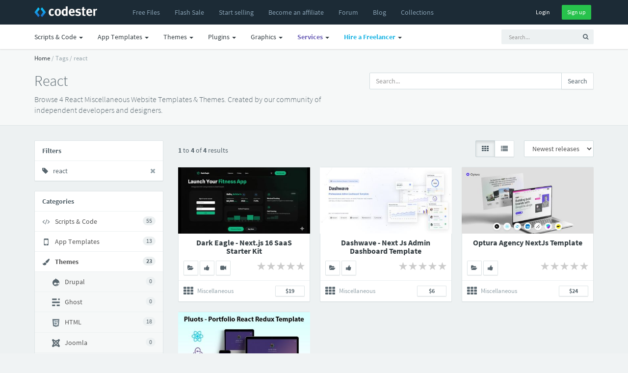

--- FILE ---
content_type: text/css
request_url: https://www.codester.com/static/css/style118.css
body_size: 3697
content:
/** Links **/

/*

a {
  color: #363f44;
  text-decoration: none;
  cursor: pointer;
}

a:hover,
a:focus {
  color: #141719;
  text-decoration: none;
}


.main-content a{
  color: #19a9d5;
  text-decoration: none;
  cursor: pointer;
}

.main-content a:hover,
.main-content a:focus {
  color: #1797be;
  text-decoration: none;
}

*/

html,
body {
  /* The html and body elements cannot have any padding or margin. */
  height: 100%;
  
}


/* Avoid the header overlapping */

body { 
	padding-top: 100px;
	
	
	
	 
}
@media screen and (max-width: 767px) 
{
    body { 
	    padding-top: 50px; 
	}
}




/* Wrapper for page content to push down footer */
#wrap {
  min-height: 100%;
  background-color: #edf1f2;
  height: auto !important;
  height: 100%;
  /* Negative indent footer by it's height */
  margin: 0 auto -309px;
  padding: 0 0 309px;
}

/* Set the fixed height of the footer here */
#footer {
  height: 309px;
}

/* Lastly, apply responsive CSS fixes as necessary */
@media (max-width: 767px) {
#footer {
  margin-left: -20px;
  margin-right: -20px;
  padding-left: 20px;
  padding-right: 20px;
}
}


/* Adjusted color for nav pills */
.nav-pills > li.active > a {
  color: #fff !important;
  background-color: #23b7e5 !important;
}

.nav-pills > li.active > a:hover,
.nav-pills > li.active > a:active {
  background-color: #19a9d5 !important;
}

/* Adjusted color for list group navigation */
.list-group-item.active {
	color: #58666e !important;
  background-color: #dde6e9 !important;
  border-color: #dde6e9 !important;
}

/* Adjusted color for pagination */

.pagination > li > a,
.pagination > li > span {
  color: #58666e !important;
}


.pagination > .active > a,
.pagination > .active > span,
.pagination > .active > a:hover,
.pagination > .active > span:hover,
.pagination > .active > a:focus,
.pagination > .active > span:focus {
  color: #fff !important;
  background-color: #23b7e5 !important;
  border-color: #23b7e5 !important;
}





.item-header a{
  color: #363f44;
  text-decoration: none;
  cursor: pointer;
}

.item-header a:hover,
.item-header a:focus {
  color: #141719;
  text-decoration: none;
}
 


a.text-info {
  color: #19a9d5;
  text-decoration: none;
  cursor: pointer;
}

a.text-info:hover,
a.text-info:focus {
  color: #1797be;
  text-decoration: none;
}


.link-info a{
  color: #19a9d5;
  text-decoration: none;
  cursor: pointer;
}

.link-info a:hover,
.link-info a:focus {
  color: #1797be;
  text-decoration: none;
}



.link-muted a{
  color: #98a6ad;
  text-decoration: none;
  cursor: pointer;
}

.link-muted a:hover,
.link-muted a:focus {
  color: #98a6ad;
  text-decoration: none;
}


.link-bg-light-hover a:hover,
.link-bg-light-hover a:focus{
	background-color: #f6f8f8 !important;
		
}

/** Frontpage **/

.frontpage-header{
	width: 100%;
    /*background-image: url(../img/backgrounds/frontpage-bg-sunrise.jpg);*/
    background-size: cover;
    background-repeat: no-repeat;
    background-position: 50% 50%;    
	position: relative;
}

.frontpage-header h1{
	
	text-shadow: 0px 0px 5px rgba(0, 0, 5, 0.5);

	
		
}
.frontpage-header h3{
	
	text-shadow: 0px 0px 5px rgba(0, 0, 5, 0.5);
		
}

.white-transparant-bg{
	background-color: rgba(255, 255, 255, 0.5) !important;
}


.black-transparant-bg{
	background-color: rgba(28, 43, 54, 0.8) !important;
}

.transparant-black-gradient-bg{
	
 	background: linear-gradient(to bottom, transparent 0%, black 100%);
}

/** Free file page header */
.free-file-page-header{
	width: 100%;
	background-color: #00496e;
    background-image: url(../img/backgrounds/blue-gradient-bg.png);
    background-size: cover;
    background-repeat: no-repeat;
    background-position: 50% 50%;    
	position: relative;
}


/** extra text properties **/

.text-ellipsis{
	text-overflow: ellipsis;
}

.click-area-lg{
	display: block;
	position: relative;

}

.click-area-lg:after{
    content:"";
    padding: 200px;  
    position: absolute;
    left: -100px;
    top: -100px;
} 


a.text-white:hover,
a.text-white:focus {
  color: #EEE;
  text-decoration: none;
  
}


a.text-black{
	color: #363f44;
}

a.text-black:hover,
a:focus {
  color: #141719;
  text-decoration: none;
}


.text-xl {
  font-size: 24px;
}

.text-xxl {
  font-size: 32px;
}

.text-xxxl {
  font-size: 50px;
}
.text-right {
  text-align: right;
}




/* Border left colors */

.b-l-light {
  border-left-color: #edf1f2 !important;
}

.b-l-dark {
  border-left-color: #3a3f51 !important;
}

.b-l-black {
  border-left-color: #3a3f51 !important;
}

.b-l-primary {
  border-left-color: #7266ba !important;
}

.b-l-success {
  border-left-color: #27c24c !important;
}

.b-l-info {
  border-left-color: #23b7e5 !important;
}

.b-l-warning {
  border-left-color: #fad733 !important;
}

.b-l-danger {
  border-left-color: #f05050 !important;
}

.b-l-white {
  border-left-color: #ffffff !important;
}







/* The ribbons */

.ribbon {
  position: absolute;
  right: -5px; top: 0px;
  z-index: 1;
  overflow: hidden;
  width: 75px; height: 75px;
  text-align: right;
}
.ribbon span {
  font-size: 10px;
  font-weight: bold;
  color: #FFF;
  text-transform: uppercase;
  text-align: center;
  line-height: 20px;
  transform: rotate(45deg);
  -webkit-transform: rotate(45deg);
  width: 80px;
  display: block;
  background: #79A70A;
  background: linear-gradient(#9BC90D 0%, #79A70A 100%);
  box-shadow: 0 3px 10px -5px rgba(0, 0, 0, 0.5);
  position: absolute;
  top: 12px; right: -18px;
}



.ribbon span::after {
  content: "";
  position: absolute; right: 0px; top: 100%;
  z-index: -1;
  border-left: 3px solid transparent;
  border-right: 3px solid #79A70A;
  border-bottom: 3px solid transparent;
  border-top: 3px solid #79A70A;
}



.ribbon-info span {
	color: #FFF;
	background: #1faad4;
	background: linear-gradient(#28b9e3 0%, #1faad4 100%);
}


.ribbon-info span::before {

  border-left: 3px solid #1faad4;
  border-top: 3px solid #1faad4;
}
.ribbon-info span::after {
  border-right: 3px solid #1faad4;
  border-top: 3px solid #1faad4;
}



.ribbon-success span {
	color: #FFF;
	background: #2dab49;
	background: linear-gradient(#33c052 0%, #2dab49 100%);
}


.ribbon-success span::before {

  border-left: 3px solid #2dab49;
  border-top: 3px solid #2dab49;
}

.ribbon-success span::after {
  border-right: 3px solid #2dab49;
  border-top: 3px solid #2dab49;
}


.ribbon-danger span {
	color: #FFF;
	background: #ec383c;
	background: linear-gradient(#ee4f52 0%, #ec383c 100%);
}


.ribbon-danger span::before {

  border-left: 3px solid ec383c;
  border-top: 3px solid #ec383c;
}

.ribbon-danger span::after {
  border-right: 3px solid #ec383c;
  border-top: 3px solid #ec383c;
}



/** Item listing **/

.item-listing-title {
	height: 50px;
	
}
.item-listing-title-sm {
	height: 85px;
	
}

.item-listing-title-listview {
	height: 160px;
	
}

.item-listing-desc {
	height: 80px;
}

.item-listing-extra {
	height: 40px;
}



/* Item labels */
	

.item-options{
	
	opacity: 0;	
	      -moz-transition: all 0.2s ease-in;
    /* WebKit */
    -webkit-transition: all 0.2s ease-in;
    /* Opera */
    -o-transition: all 0.2s ease-in;
    /* Standard */
    transition: all 0.2s ease-in;
	
}

.item-header-overlay a{
	color: #FFFFFF;	
}

.item-header-overlay a:hover{
	color: #18abd9;	
}

.item-panel:hover .item-options{
	opacity: 1;	
	      -moz-transition: all 0.2s ease-in;
    /* WebKit */
    -webkit-transition: all 0.2s ease-in;
    /* Opera */
    -o-transition: all 0.2s ease-in;
    /* Standard */
    transition: all 0.2s ease-in;
}



.item-header-overlay {

  position: absolute;
  top: 0;
  right: 0;
  bottom: 0;
  left: 0;
      -moz-transition: all 0.2s ease-in;
    /* WebKit */
    -webkit-transition: all 0.2s ease-in;
    /* Opera */
    -o-transition: all 0.2s ease-in;
    /* Standard */
    transition: all 0.2s ease-in;

  
  
}
.item-header-overlay.active,
.item-panel:hover .item-header-overlay {
 
    -moz-transition: all 0.2s ease-in;
    /* WebKit */
    -webkit-transition: all 0.2s ease-in;
    /* Opera */
    -o-transition: all 0.2s ease-in;
    /* Standard */
    transition: all 0.2s ease-in;
 background: rgba(255,255,255,0.15);
}




   /* Other styles goes here */

	

	
	
.item-label {
  position: absolute;
  right: 0px; bottom: 0px;
  z-index: 1;
  overflow: hidden;
  width: 100px; height: 32px;
  text-align: right;
}
.item-label span {
  font-size: 10px;
  font-weight: bold;
  color: #FFF;
  text-transform: uppercase;
  text-align: center;
  line-height: 20px;
  width: 80px;
  display: block;
  position: absolute;
  top: 12px; right: 0px;
}



.item-panel:hover .item-price-buttonOFF{

	background: #33c052;
	border-color: #33c052;
	color: #FFF !important;
}


/** Extra buttons **/
.btn-transparant-white {
  color: #ffffff !important;
  border: 1px solid #fff;
}

.btn-transparant-white:hover,
.btn-transparant-white:focus,
.btn-transparant-white:active,
.btn-transparant-white.active,
.open .dropdown-toggle.btn-transparant-white {
  color: #2baadf !important;
  border-color: #2baadf !important;
}

/** Item page **/
.item-menu {
	padding-top: 8px;
	margin-bottom: -11px;
	
}




.item-menu .active{
	border-bottom: 5px solid #23b7e5;
	font-weight: bold;
	color: #363f44 !important;
}

.item-menu a {
  color: #58666e;  
}

.item-menu a:hover,
.item-menu a:focus {
	text-decoration: none;
	color: #141719 !important;
	border-bottom: 5px solid #E5E9EC;
}

.item-menu .active:hover{
	text-decoration: none;
	border-bottom: 5px solid #0FAADC !important;
}

.item-menu .active{
border-bottom: 5px solid #0FAADC;

}

.screenshot-box{
	
  line-height:100px;
  text-align: center;

	
}

.screenshot-thumb{
   vertical-align: middle;
 
   max-width: 100%;
   max-height: 96px;
   	
}

.extra-screenshot{
	display: none;
}

#display-screenshots{
	display: block;
}
#hide-screenshots{
	
}

.item-description h1{
	font-size: 18px !important;
	font-weight: 600 !important;
}

.item-description h2{
	font-size: 18px !important;
	font-weight: 600 !important;
}

.item-description h3{
	font-size: 18px !important;
	font-weight: 600 !important;
}


.item-description a{
  color: #19a9d5;
  text-decoration: none;
  cursor: pointer;
}

.item-description a:hover,
.item-description a:focus {
  color: #1797be;
  text-decoration: none;
}

.item-description img{
	max-width:100%;
} 



img.size-full{
	width:100%;
} 

.blog-post img{
	max-width:100%;
}

.blog-post h1{
	
		
}

.blog-post h2{
	font-weight: 600 !important;
	font-size: 24px;
	
}

.blog-post h3{
	font-weight: 600 !important;
	
}



/** User profile **/

.profile-menu {
	margin-bottom: -7px;
	
}




.profile-menu .active{
	border-bottom: 5px solid #23b7e5;
	font-weight: bold;
	color: #363f44 !important;
}

.profile-menu a {
  color: #58666e;

}

.profile-menu a:hover,
.profile-menu a:focus {
	text-decoration: none;
	color: #141719 !important;
	border-bottom: 5px solid #E5E9EC;
}

.profile-menu .active:hover{
	text-decoration: none;
	border-bottom: 5px solid #0FAADC !important;
}

.profile-menu .active{
border-bottom: 5px solid #0FAADC;

}






.profile-avatar{
	z-index: 99; position:relative;
	 border:3px solid #ffffff;
	 background-color:#ffffff;
	 border-radius: 11px;
}


/** User profile **/
.profile-avatar-sm{
	z-index: 99; position:relative;
	 border:3px solid #ffffff;
	 background-color:#ffffff;
	 border-radius: 8px;
}



/** Social buttons **/

.btn-facebook {
  color: #ffffff !important;
  background-color: #3a5898;
  border-color: #3a5898;
}

.btn-facebook:hover,
.btn-facebook:focus,
.btn-facebook:active,
.btn-facebook.active,
.open .dropdown-toggle.btn-facebook {
  color: #ffffff !important;
  background-color: #35508b;
  border-color: #35508b;
}


.btn-twitter {
  color: #ffffff !important;
  background-color: #2baadf;
  border-color: #2baadf;
}

.btn-twitter:hover,
.btn-twitter:focus,
.btn-twitter:active,
.btn-twitter.active,
.open .dropdown-toggle.btn-twitter {
  color: #ffffff !important;
  background-color: #28a0d2;
  border-color: #28a0d2;
}


.btn-googleplus {
  color: #ffffff !important;
  background-color: #cc382e;
  border-color: #cc382e;
}

.btn-googleplus:hover,
.btn-googleplus:focus,
.btn-googleplus:active,
.btn-googleplus.active,
.open .dropdown-toggle.btn-googleplus {
  color: #ffffff !important;
  background-color: #be342b;
  border-color: #be342b;
}


.btn-pinterest {
  color: #ffffff !important;
  background-color: #ca1f28;
  border-color: #ca1f28;
}

.btn-pinterest:hover,
.btn-pinterest:focus,
.btn-pinterest:active,
.btn-pinterest.active,
.open .dropdown-toggle.btn-pinterest {
  color: #ffffff !important;
  background-color: #bc1d25;
  border-color: #bc1d25;
}


.btn-linkedin {
  color: #ffffff !important;
  background-color: #007ab5;
  border-color: #007ab5;
}

.btn-linkedin:hover,
.btn-linkedin:focus,
.btn-linkedin:active,
.btn-linkedin.active,
.open .dropdown-toggle.btn-linkedin {
  color: #ffffff !important;
  background-color: #0071a8;
  border-color: #0071a8;
}

.btn-rss {
  color: #ffffff !important;
  background-color: #f26722;
  border-color: #f26722;
}

.btn-rss:hover,
.btn-rss:focus,
.btn-rss:active,
.btn-rss.active,
.open .dropdown-toggle.btn-rss {
  color: #ffffff !important;
  background-color: #e26020;
  border-color: #e26020;
}

/* extra margin properties */
.m-l-xxxl {
  margin-left: 70px;
}
.m-r-xxxl {
  margin-right: 70px;
}

/* Height properties */




.h-xxs {
  height: 50px;
}

.h-xs {
  height: 90px;
}

.h-sm {
  height: 150px;
}

.h {
  height: 200px;
}

.h-md {
  height: 240px;
}

.h-lg {
  height: 280px;
}

.h-xl {
  height: 320px;
}

.h-xxl {
  height: 360px;
}

.h-400 {
  height: 400px;
}


.h-500 {
  height: 500px;
}


.h-600 {
  height: 600px;
}


.p-l{
	padding-left: 15px;
}

.p-l-md{
	padding-left: 20px;
}

.p-l-lg{
	padding-left: 30px;
}

.pos-rel{
	position: relative;
}

.align-bottom{
	position: absolute;
	bottom: 0;
}

.text-shadow-sm{
	text-shadow: 0px 1px 2px rgba(0, 0, 5, 0.3);
}

/* Bootstrap carousel - Controls only visible on mouseover */
	
.carousel .carousel-control { visibility: hidden; }
.carousel:hover .carousel-control { visibility: visible; }

.carousel-indicators li { visibility: hidden; }

.carousel-caption {
    bottom: 0;
    left: 0;
    right: auto;
    top: auto;
    margin-bottom: -30px;
}

/* Center bootstrap modals */

.modal {
  text-align: center;
}

.modal:before {
  display: inline-block;
  vertical-align: middle;
  content: " ";
  height: 100%;
}

.modal-dialog {
  display: inline-block;
  text-align: left;
  vertical-align: middle;
}

/* Fix header movement when modal opens */

body.modal-open { 
	overflow:inherit; 
	padding-right:inherit !important; 
}


#editor {
	overflow:scroll; 
	max-height:300px
}


/* Popover properties*/

.popover-usercard {
    display:block !important;
    max-width: 600px!important;
    width:auto;
}
.usercard{
	width: 350px;
	border: none !important;
}


.popover-itemcard {
    display:block !important;
    max-width: 800px!important;
    width:auto;
}
.itemcard{
	width: 550px;
	border: none !important;
}



.grow {
	display: inline-block; /* change the default display type to inline-block */
    overflow: hidden;      /* hide the overflow */
	 
}


.grow img {

    -webkit-transition: all 0.5s ease; /* Safari and Chrome */
    -moz-transition: all 0.5s ease; /* Firefox */
    -ms-transition: all 0.5s ease; /* IE 9 */
    -o-transition: all 0.5s ease; /* Opera */
    transition: all 0.5s ease;
    
}

.item-panel:hover .grow img,
.blog-panel:hover .grow img {
    -webkit-transform:scale(1.05); /* Safari and Chrome */
    -moz-transform:scale(1.05); /* Firefox */
    -ms-transform:scale(1.05); /* IE 9 */
    -o-transform:scale(1.05); /* Opera */
     transform:scale(1.05);
}



.box {
    display:block;
    width:200px;
    height:100px;
    background-color:#DDD;
}
#pop {
    padding:0px 0px;
}
#example {
    position:relative;
}


.text-ellipsis {
text-overflow: ellipsis;
}

.text-wordbreak{
  /* Add word break */
  -ms-word-break: break-all;
  word-break: break-all;
  /* Non standard for WebKit */
  word-break: break-word;
  -webkit-hyphens: auto;
  -moz-hyphens: auto;
  hyphens: auto;  
}


.align-bottom{
	position: absolute;
  bottom: 0;
  left: 0;
	
}

.animated-fast{
   -webkit-animation-duration: 0.3s;
   animation-duration: 0.3s;
   -webkit-animation-fill-mode: both;
   animation-fill-mode: both;
}


/* Forced properties */
#headerbar-notifications .b-l-3x {
  border-left-width: 3px !important;
}

#headerbar-notifications .bg-light.lt,
#headerbar-notifications .bg-light .lt {
  background-color: #f3f5f6;
}

/* Print properties*/

@media print {
 
body {margin:0; padding:0; line-height: 1.4em; word-spacing:1px; letter-spacing:0.2px; font: 8px helvetica; color: #000;}
 
h1{
	font: 18px helvetica !important;
} 
 
#content
{
font-size: 8px;
font-weight: 100 !important;
color: #FF9900 !important;

}

    
  a[href]:after {
    content: none !important;
  }
 
 header,footer,aside,nav{
	 display: none;
 } 
 
 .hidden-print{
	 display: none;
 }
 

/* Redactor bullets in list fix */
.redactor-editor ul {
  list-style-type: disc !important;
  
}

.redactor-editor ol {
  list-style: decimal !important;
}

 
 
